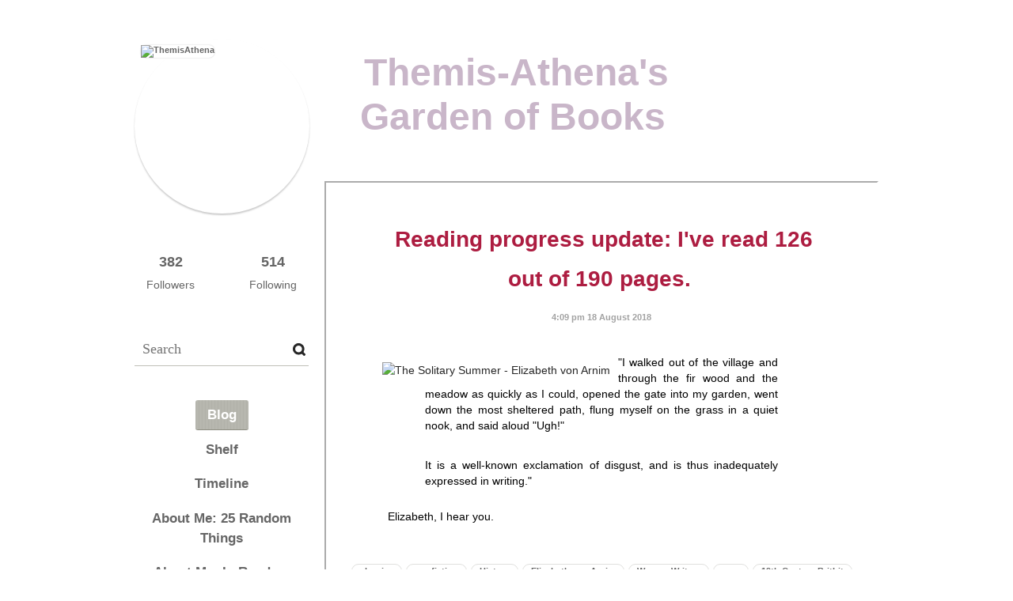

--- FILE ---
content_type: text/html; charset=UTF-8
request_url: http://themisathena.booklikes.com/post/1784057/reading-progress-update-i-ve-read-126-out-of-190-pages
body_size: 11174
content:
<!doctype html> <html> <!-- A big THANK YOU to Dawid and the BookLikes team for placing the site's very own code at our disposal on our own blog pages. You guys totally rock! --> 
<head> 
<meta http-equiv="Content-Type" content="text/html; charset=utf-8" /> 
<meta name="robots" content="index, follow" /> 
<meta name="revisit-after" content="1 days" /> 
<title>Reading progress update: I've read 126 out of 190 pages. - Themis-Athena's Garden of Books</title> <meta property="og:title" content="Reading progress update: I've read 126 out of 190 pages. - Themis-Athena's Garden of Books" /> 
<meta itemprop="name" content="Reading progress update: I've read 126 out of 190 pages. - Themis-Athena's Garden of Books" /> 
<meta property="og:site_name" content="Reading progress update: I've read 126 out of 190 pages. - Themis-Athena's Garden of Books" /> 
<meta name="Description" content="&quot;I walked out of the village and through the fir wood and the meadow as quickly as I could, opened the gate into my garden, went down the most sheltered path, flung myself on the grass in a quiet nook, and said aloud &quot;Ugh!&quot;
 
It is a well-known exclamation of disgust, and is thus inadequately expressed in writing." /> 
<meta property="og:description" content="&quot;I walked out of the village and through the fir wood and the meadow as quickly as I could, opened the gate into my garden, went down the most sheltered path, flung myself on the grass in a quiet nook, and said aloud &quot;Ugh!&quot;
 
It is a well-known exclamation of disgust, and is thus inadequately expressed in writing." /> 
<meta itemprop="description" content="&quot;I walked out of the village and through the fir wood and the meadow as quickly as I could, opened the gate into my garden, went down the most sheltered path, flung myself on the grass in a quiet nook, and said aloud &quot;Ugh!&quot;
 
It is a well-known exclamation of disgust, and is thus inadequately expressed in writing." /> 
<meta property="og:image" content="http://booklikes.com/photo/max/250/250/upload/books/2/4/247cb25454fceb6c39d3e960030f5f85.jpg" /> 
<meta itemprop="image" content="http://booklikes.com/photo/max/250/250/upload/books/2/4/247cb25454fceb6c39d3e960030f5f85.jpg" /> 
<meta name="Keywords" content="Booklikes, Themis-Athena's Garden of Books, ThemisAthena" /> 
<meta property="og:type" content="blog" />  
<meta name="twitter:card" content="summary" />  
<meta name="twitter:site" content="@BookLikes" /> 
<meta name="twitter:url" content="http://ThemisAthena.booklikes.com/post/1784057/reading-progress-update-i-ve-read-126-out-of-190-pages" /> 
<meta name="twitter:title" content="Reading progress update: I've read 126 out of 190 pages. - Themis-Athena's Garden of Books" /> 
<meta name="twitter:description" content="&quot;I walked out of the village and through the fir wood and the meadow as quickly as I could, opened the gate into my garden, went down the most sheltered path, flung myself on the grass in a quiet nook, and said aloud &quot;Ugh!&quot;
 
It is a well-known exclamation of disgust, and is thus inadequately expressed in writing." />  
<link href="http://themisathena.booklikes.com/theme/default/style.css" rel="stylesheet" type="text/css" /> 
<link rel="icon" type="image" href="http://booklikes.com/photo/crop/25/25/upload/avatar/2/a/azure_2ac182e4297631ad39d7bac823bee706.jpg"/> <link rel="alternate" type="application/atom+xml" href="http://ThemisAthena.booklikes.com/rss" title="Themis-Athena's Garden of Books RSS"/> <script type="text/javascript"> 
                                 (function(i,s,o,g,r,a,m){i['GoogleAnalyticsObject']=r;i[r]=i[r]||function(){
                                 (i[r].q=i[r].q||[]).push(arguments)},i[r].l=1*new Date();a=s.createElement(o),
                                 m=s.getElementsByTagName(o)[0];a.async=1;a.src=g;m.parentNode.insertBefore(a,m)
                                 })(window,document,'script','//www.google-analytics.com/analytics.js','ga');
                                 ga('create', 'UA-32199978-1', 'booklikes.com');                                 
                                 ga('send', 'pageview');
                                 </script> 
<meta name="bool:boxRecently:Hide Recently added" content="0" /> 
<meta name="bool:boxFavoriteBooks:Hide Favorite books" content="0" /> 
<meta name="bool:boxCurrentlyReading:Hide Currently reading" content="0" /> 
<meta name="picture:bgHeader:Header background" content="" /> 
<meta name="picture:bg:Background" content="" /> 
<meta name="color:colorTitle:Blog title color" content="" /> 
<meta name="textarea:widgets:Widgets area" content="" /> 
<style type="text/css">  body { background: url("http://booklikes.com/upload/template/a/6/azure_a64411f61150d6d112c573ba82e5f92e.jpg") 0 0 repeat; } div.bg { background: url("http://booklikes.com/upload/template/9/5/azure_95eecbf5af9fbb772950176357cc7cc8.jpg") 0 0 repeat-x; }  </style> 

<!-- Beginning of customized code --> 
<style type="text/css"> 
body { background-attachment:fixed; background-repeat:no-repeat; background-position:center top; background-color:transparent; color:#000000; width:100%; padding:0px; margin:0px; font-family:"Century Gothic","Tahoma",sans-serif; font-weight:normal; } 
div.post, div.timeline-currently-entry, div.timeline-entry { background-color:transparent; border-width:2px; border-style: inset; border-color:#FFFFFF; } 
p, div.post-desc, div.post-quote, div.timeline-currently-author, div.timeline-list-post, div.timeline-entry-post-text, div.timeline-list-like, div.timeline-list-like-entry, div.timeline-entry-title, div.timeline-entry-post-link, div.timeline-entry-post-link p, div.timeline-more { margin:5px 3%; font-size:14px; font-variant:normal; text-transform:none; text-align:justify; letter-spacing:normal; word-spacing:normal; line-height:20px; display:block; } 
ul, ol, dl { font-size:14px; font-style:normal; font-weight:normal; font-variant:normal; text-transform:none; text-align:left; letter-spacing:normal; word-spacing:normal; line-height:18px; list-style-type:none; display:list-item; } 
.horizontal-list { text-align: center; list-style: none; display: block; } 
.horizontal-list li, div.shelf-order a { display: inline; } 
.large-text, div.timeline-currently-title, div.follow-entry-title { font-size:17px; line-height:22px; } 
.small-text, div.follow-entry-date, div.shelf-order a, a.shelf-menu-link a, div.shelf-navigation a { font-family:"Century Gothic","Tahoma",sans-serif; font-size:11px; } 
a:link, a:visited, div.follow-entry-date { background-color:transparent; color:#666666; font-weight:bold; text-transform:none; text-decoration:none; } 
a:active, a:focus, a:hover, div.shelf-menu a.shelf-menu-active:link, div.shelf-menu a.shelf-menu-active:visited, div.shelf-order a:active, div.shelf-order a:focus, div.shelf-order a:hover { background-color:transparent; color:#C6535F; font-weight:bold; text-decoration:none; } 
h6, h6 a:link, h6 a:visited { font-family: "Papyrus", "EngraversGothic BT", "Eurostile", "Tahoma", sans-serif; background-color: transparent; color: #000000; margin: 1%; font-size: 15px; font-style: normal; font-weight: bold; font-variant: normal; text-transform: none; text-align: center; letter-spacing: normal; word-spacing: normal; line-height: 30px; } 
h5, h5 a:link, h5 a:visited { background-color: transparent; color: #000000; margin: 1%; font-family:"Century Gothic","Tahoma",sans-serif; font-size: 17px; font-style: normal; font-weight: bold; font-variant: normal; text-transform: none; text-align: center; letter-spacing: normal; word-spacing: normal; line-height: 25px; } 
h4, h4 a:link, h4 a:visited { font-family: "Papyrus", "EngraversGothic BT", "Eurostile", "Tahoma", sans-serif; background-color: transparent; color: #000000; margin: 1%; font-size: 18px; font-style: normal; font-weight: bold; font-variant: normal; text-transform: none; text-align: center; letter-spacing: normal; word-spacing: normal; line-height: 36px; } 
h3 { font-family: "Papyrus", "EngraversGothic BT", "Eurostile", "Tahoma", sans-serif; background-color: transparent; color: #C8223A; margin: 1%; font-size: 22px; font-style: normal; font-weight: bold; font-variant: normal; text-transform: none; text-align: center; letter-spacing: normal; word-spacing: normal; line-height: 44px; } 
div.menu, div.menu a:link, div.menu a:visited, h3.menu-entry, h3.menu-entry a:link, h3.menu-entry a:visited, h3.box-currently-header, h3.box-currently-header a:link, h3.box-currently-header a:visited, h3.box-favorite-header, h3.box-favorite-header a:link, h3.box-favorite-header a:visited { background-color:transparent; margin:1%; font-family:"Century Gothic","Tahoma",sans-serif; font-size:17px; font-style:normal; font-weight:bold; font-variant:normal; text-transform:none; text-align:center; letter-spacing:normal; word-spacing:normal; line-height:25px; } 
h2.post-title, h2.post-title a:link, h2.post-title a:visited, h2.page-title, div.follow-header, div.shelf-header { font-family:"Papyrus","EngraversGothic BT","Eurostile","Tahoma",sans-serif; background-color:transparent; color:#AD1D41; margin:1%; font-size:28px; font-style:normal; font-weight:bold; font-variant:normal; text-transform:none; text-align:center; letter-spacing:normal; word-spacing:normal; line-height:50px; } 
h1.header-title, h1.header-title a:link, h1.header-title a:visited { font-family:"Papyrus","EngraversGothic BT","Eurostile","Tahoma",sans-serif; background-color:transparent; color:#C9B6C9; margin:1%; font-size:48px; font-style:normal; font-weight:bold; font-variant:normal; text-transform:none; text-align:center; letter-spacing:normal; word-spacing:normal; line-height:56px; } 
div.follow-counters { margin:15px; clear:both; } 
div.header-followers, div.header-followings { margin: 0px 0px 50px 0px; color: #666666; font-size: 14px; text-align: center; line-height:22px; display: block; } 
div.header-followers a, div.header-followings a { background-image:none; position:relative; top:20px; color: #666666; font-size: 18px; text-align: center; display: block; } 
div.post-quote, div.timeline-entry-post-quote { text-align:center; font-family:"Vivaldi"; font-size:22px; font-weight:bold; } 
div.shelf-menu, a.shelf-menu-counter { background-color:transparent; } 
div.shelf-order a.shelf-order-asc { background:url(http://www.themisathena.info/images/BL-sort-ascend.png) 100% 50% no-repeat; color:#C6535F; } 
div.shelf-order a.shelf-order-desc { background:url(http://www.themisathena.info/images/BL-sort-descend.png) 100% 50% no-repeat; color:#C6535F; } 
.html-marquee { margin: 20px 20px 0px 0px; padding: 20px; height:200px; width:180px; background-color:transparent; font-family:"Century Gothic","Tahoma",sans-serif; font-weight:normal; font-size:12px; text-align:justify; color:000000; border-width:1px; border-style:solid; border-color:000000; } 
.challenge-widget { margin: 20px 0px 0px 10px; } 
    
</style> 
<meta name="select:defaultShelfSortBy:Shelf Sort By" content="Date Read:dater|Date Added:date|Author:author|Title:title|Rating:rating" /> 
<meta name="select:defaultShelfSortOrder:Shelf Sort Order" content="Descending:desc|Ascending:asc" /> 

<!-- End of customized code --> 
    
</head> 

<body><style type="text/css">
div#book-popup{top:10%;left:50%;padding:20px;z-index:20;width:750px;margin-left:-375px;background:#fff;border:1px solid rgba(0,0,0,0.2);-moz-box-shadow:0 0 10px 5px rgba(0,0,0,0.2);-webkit-box-shadow:0 0 10px 5px rgba(0,0,0,0.2);-o-box-shadow:0 0 10px 5px rgba(0,0,0,0.2);box-shadow:0 0 10px 5px rgba(0,0,0,0.2)}.set-bradius3tl{-moz-border-radius-topleft:3px;-webkit-border-top-left-radius:3px;border-top-left-radius:3px}.set-bradius3tr{-moz-border-radius-topright:3px;-webkit-border-top-right-radius:3px;border-top-right-radius:3px}.set-bradius3bl{-moz-border-radius-bottomleft:3px;-webkit-border-bottom-left-radius:3px;border-bottom-left-radius:3px}.set-bradius3br{-moz-border-radius-bottomright:3px;-webkit-border-bottom-right-radius:3px;border-bottom-right-radius:3px}div.book-popup-content,div.book-popup-content a{color:#333}div.book-popup-content,div.book-popup-options{font-family:"Helvetica Neue",Arial,Tahoma,Verdana,sans-serif!important}a.book-popup-close{top:-10px;right:-5px;font-size:20px;color:#333;font-weight:bold}a.book-popup-close:hover{color:#03794c}div.book-popup-cover{width:225px}div.book-popup-info{width:505px}div.book-popup-title{padding-top:10px;padding-right:30px;font-size:22px;font-weight:bold}div.book-popup-title a:hover{text-decoration:underline}div.book-popup-author{padding-top:13px;font-size:14px}div.book-popup-kind{padding-top:13px;font-size:14px;font-weight:bold}div.book-popup-rating{padding-top:13px;font-size:12px;color:#036d44;font-weight:bold}div.book-popup-rating img{margin-right:3px}div.book-popup-desc{padding-top:15px;font-size:14px;line-height:140%}div.book-popup-share{padding-top:15px}div.book-popup-share-link{font-size:11px;color:#ccc}div.book-popup-page{padding-top:15px}div.book-popup-page a{font-size:14px;color:#03794c;font-weight:bold}div.book-popup-page a:hover{text-decoration:underline}div.book-popup-review{line-height:19px}div.book-popup-review a{disply:inline-block;font-size:14px;color:#03794c;font-weight:bold;line-height:19px}div.book-popup-review a:hover{text-decoration:underline}div.book-popup-review img{margin:-5px 0 0 2px}div.book-popup-more{padding-top:30px}div.book-popup-options{padding-top:20px}div.book-popup-options a{padding:7px 15px;margin-right:5px;display:inline-block;background:#038050;border:1px solid #04623e;font-size:14px;font-weight:bold;color:#fff}div.book-affiliate{display:none;margin-top:25px}div.book-affiliate h6{margin-bottom:10px;font-size:14px;font-weight:bold}div.book-affiliate-entry:nth-child(even){background:#eee}div.book-affiliate-entry{padding:5px;font-size:12px}div.book-affiliate-entry-user{background:#ccc}div.book-affiliate-entry img{width:15px;height:15px;display:inline-block;margin-right:5px;vertical-align:middle}div.book-affiliate-entry strong{display:inline-block;width:45%}div.book-affiliate-entry span{display:inline-block;width:20%}div.book-affiliate-entry a{width:25%;display:inline-block;font-weight:bold;color:#038050;text-align:right;text-decoration:none}div.book-affiliate-entry a:hover{text-decoration:underline}.loader{position:absolute;z-index:999;width:50px;height:50px;-moz-transform:scale(0.6);-webkit-transform:scale(0.6);-ms-transform:scale(0.6);-o-transform:scale(0.6);transform:scale(0.6)}.loader div{position:absolute;background-color:#eee;height:9px;width:9px;-moz-border-radius:5px;-moz-animation-name:f_fadeG;-moz-animation-duration:1.04s;-moz-animation-iteration-count:infinite;-moz-animation-direction:linear;-webkit-border-radius:5px;-webkit-animation-name:f_fadeG;-webkit-animation-duration:1.04s;-webkit-animation-iteration-count:infinite;-webkit-animation-direction:linear;-ms-border-radius:5px;-ms-animation-name:f_fadeG;-ms-animation-duration:1.04s;-ms-animation-iteration-count:infinite;-ms-animation-direction:linear;-o-border-radius:5px;-o-animation-name:f_fadeG;-o-animation-duration:1.04s;-o-animation-iteration-count:infinite;-o-animation-direction:linear;border-radius:5px;animation-name:f_fadeG;animation-duration:1.04s;animation-iteration-count:infinite;animation-direction:linear}.loader-1{left:0;top:20px;-moz-animation-delay:.39s;-webkit-animation-delay:.39s;-ms-animation-delay:.39s;-o-animation-delay:.39s;animation-delay:.39s}.loader-2{left:6px;top:6px;-moz-animation-delay:.52s;-webkit-animation-delay:.52s;-ms-animation-delay:.52s;-o-animation-delay:.52s;animation-delay:.52s}.loader-3{left:20px;top:0;-moz-animation-delay:.65s;-webkit-animation-delay:.65s;-ms-animation-delay:.65s;-o-animation-delay:.65s;animation-delay:.65s}.loader-4{right:6px;top:6px;-moz-animation-delay:.78s;-webkit-animation-delay:.78s;-ms-animation-delay:.78s;-o-animation-delay:.78s;animation-delay:.78s}.loader-5{right:0;top:20px;-moz-animation-delay:.91s;-webkit-animation-delay:.91s;-ms-animation-delay:.91s;-o-animation-delay:.91s;animation-delay:.91s}.loader-6{right:6px;bottom:6px;-moz-animation-delay:1.04s;-webkit-animation-delay:1.04s;-ms-animation-delay:1.04s;-o-animation-delay:1.04s;animation-delay:1.04s}.loader-7{left:20px;bottom:0;-moz-animation-delay:1.17s;-webkit-animation-delay:1.17s;-ms-animation-delay:1.17s;-o-animation-delay:1.17s;animation-delay:1.17s}.loader-8{left:6px;bottom:6px;-moz-animation-delay:1.3s;-webkit-animation-delay:1.3s;-ms-animation-delay:1.3s;-o-animation-delay:1.3s;animation-delay:1.3s}@-moz-keyframes f_fadeG{0%{background-color:#000}100%{background-color:#eee}}@-webkit-keyframes f_fadeG{0%{background-color:#000}100%{background-color:#eee}}@-ms-keyframes f_fadeG{0%{background-color:#000}100%{background-color:#eee}}@-o-keyframes f_fadeG{0%{background-color:#000}100%{background-color:#eee}}@keyframes f_fadeG{0%{background-color:#000}100%{background-color:#eee}}
</style>
<div id="book-popup" class="set-abs" style="display: none;"></div><div id="book-loader" class="loader" style="display: none;"><div class="loader-1"></div><div class="loader-2"></div><div class="loader-3"></div><div class="loader-4"></div><div class="loader-4"></div><div class="loader-6"></div><div class="loader-7"></div><div class="loader-8"></div></div>
<script type="text/javascript">
window.addEventListener("click",function(a){bookPopupClose()},false);document.getElementById("book-popup").addEventListener("click",function(a){a.stopPropagation();return false},false);function bookPopupClose(){document.getElementById("book-popup").style.display="none"}function affiliateLoad(a,c,e){var b=1;var f=e.length;var g=document.getElementById("book-affiliate-list-"+a);g.innerHTML="";var d=setInterval(function(){var h=e[b];var i=new XMLHttpRequest();i.open("POST","/www/ajax.php",true);i.setRequestHeader("Content-type","application/x-www-form-urlencoded");i.setRequestHeader("X-Requested-With","XMLHttpRequest");var j="action=affiliate&idb="+a+"&idu="+c+"&ids="+h;i.onreadystatechange=function(){if(i.readyState==4&&i.status==200){var k=JSON.parse(i.responseText);if(!k[0]){return}k=k[0];g.innerHTML=g.innerHTML+k.html;document.getElementById("book-affiliate-"+a).style.display="block"}};i.send(j);b++;if(b==f){clearInterval(d)}},1000)}var bookId,bookNode,bookTimer,bookClick=0;function bookPopupClick(b,a){if(b.parentNode.tagName=="A"&&b.parentNode.href){return}bookClick=b.getAttribute("data-book");setTimeout(function(){bookClick=0},3000);clearTimeout(bookTimer);window.open(a)}function bookPopupMoveOut(){clearTimeout(bookTimer)}function bookPopupMove(a){var c=a.getAttribute("data-book");var b=a.getAttribute("data-aff");if(bookClick==c){return}bookId=c;bookNode=a.tagName;bookTimer=setTimeout(function(){if(!a.clientHeight&&!a.clientWidth){var f={x:a.children[0].offsetWidth,y:a.children[0].offsetHeight};var g=a.children[0].getBoundingClientRect()}else{var f={x:a.offsetWidth,y:a.offsetHeight};var g=a.getBoundingClientRect()}var e={x:window.pageXOffset||document.scrollLeft,y:window.pageYOffset||document.scrollTop};var d=document.getElementById("book-loader");d.style.display="block";d.style.top=(((f.y<50)?0:(Math.round(f.y/2)-25))+(isNaN(e.y)?0:parseInt(e.y))+(isNaN(g.top)?0:parseInt(g.top)))+"px";d.style.left=(((f.x<50)?0:(Math.round(f.x/2)-25))+(isNaN(e.x)?0:parseInt(e.x))+(isNaN(g.left)?0:parseInt(g.left)))+"px";bookPopup(c,"",b)},2000)}function bookPopupOld(c,a,b){bookPopup(c,"old",b)}function bookPopup(id,none,idaff){var ajax=new XMLHttpRequest();ajax.open("POST","/www/ajax.php",true);ajax.setRequestHeader("Content-type","application/x-www-form-urlencoded");ajax.setRequestHeader("X-Requested-With","XMLHttpRequest");var params="action=bookpopupb&id="+id;if(idaff){params+="&idaff="+idaff}if(none=="old"){params+="&old=1"}ajax.onreadystatechange=function(){if(ajax.readyState==4&&ajax.status==200){document.getElementById("book-loader").style.display="none";document.getElementById("book-popup").innerHTML=ajax.responseText;document.getElementById("book-popup").style.top=window.pageYOffset+25+"px";document.getElementById("book-popup").style.display="block";var scripts="";ajax.responseText.replace(/<script[^>]*>([\s\S]*?)<\/script>/gi,function(all,code){scripts+=code+"\n"});if(scripts){if(window.execScript){window.execScript(scripts)}else{eval(scripts)}}}};ajax.send(params)};
</script><div class="booklikes-iframe" style="position: fixed; top: 20px; right: 20px; background: none; z-index: 100;">
    <iframe src="http://booklikes.com/iframe?user=ThemisAthena&post=1784057" frameborder="0" scrolling="no" width="375" height="25" style="background: none;"></iframe>    
</div> 

<div class="bg"> 
<div class="container"> 
<div class="header set-rel"> <div class="header-avatar set-abs">  <a href="http://ThemisAthena.booklikes.com"><img src="http://booklikes.com/photo/crop/250/250/upload/avatar/2/a/azure_2ac182e4297631ad39d7bac823bee706.jpg" alt="ThemisAthena" /></a> 
    
</div> 

<h1 class="header-title"> <a href="http://ThemisAthena.booklikes.com">Themis-Athena's Garden of Books</a> </h1> 

<div class="header-desc"></div> 
    
</div> 

<div class="side-left set-left"> 

<div class="follow-counters"> 
 <div class="header-followers set-left"> <a href="/followers">382</a> Followers </div>  
 <div class="header-followings set-right"> <a href="/followings">514</a> Following </div>  
    
</div> 

<div class="search"> <form method="post" action=""> <input type="text" value="" name="search" placeholder="Search" /> <input type="submit" value="" /> </form> 
    
</div> 

<div class="menu"> 
 <h3 class="menu-entry"> <a class="set-bradius3 menu-active" href="http://ThemisAthena.booklikes.com/blog">Blog</a> </h3>  
 <h3 class="menu-entry"> <a class="set-bradius3" href="http://ThemisAthena.booklikes.com/shelf?by=dater&order=desc">Shelf</a> </h3>  
 <h3 class="menu-entry"> <a class="set-bradius3" href="http://ThemisAthena.booklikes.com/timeline">Timeline</a> </h3>  
 <h3 class="menu-entry"> <a class="set-bradius3" href="http://ThemisAthena.booklikes.com/25_random_things">About Me: 25 Random Things</a> </h3>  <h3 class="menu-entry"> <a class="set-bradius3" href="http://ThemisAthena.booklikes.com/About-Me-in-Book-Titles">About Me: In Random Book Titles</a> </h3>  <h3 class="menu-entry"> <a class="set-bradius3" href="http://ThemisAthena.booklikes.com/liebster-award">About Me: Liebster &quot;Award&quot; Q&amp;A</a> </h3>  <h3 class="menu-entry"> <a class="set-bradius3" href="http://ThemisAthena.booklikes.com/21_more_random_things">About Me: More Random Things</a> </h3>  <h3 class="menu-entry"> <a class="set-bradius3" href="http://ThemisAthena.booklikes.com/about">About Me: The Less Random Stuff</a> </h3>  <h3 class="menu-entry"> <a class="set-bradius3" href="http://ThemisAthena.booklikes.com/rating_system">About My Rating System (FWIW)</a> </h3>  <h3 class="menu-entry"> <a class="set-bradius3" href="http://ThemisAthena.booklikes.com/shelfies">Book Shelves</a> </h3>  <h3 class="menu-entry"> <a class="set-bradius3" href="http://ThemisAthena.booklikes.com/Academy-Awards">Bookish Academy Awards</a> </h3>  <h3 class="menu-entry"> <a class="set-bradius3" href="http://ThemisAthena.booklikes.com/either-or">Bookish Q&amp;A 1: Either/Or</a> </h3>  <h3 class="menu-entry"> <a class="set-bradius3" href="http://ThemisAthena.booklikes.com/10_bookish_questions">Bookish Q&amp;A 2: Ten Questions</a> </h3>  <h3 class="menu-entry"> <a class="set-bradius3" href="http://ThemisAthena.booklikes.com/book-blogging">Bookish Q&amp;A 3: Book Blogging</a> </h3>  <h3 class="menu-entry"> <a class="set-bradius3" href="http://ThemisAthena.booklikes.com/reading-habits">Bookish Q&amp;A 4: Reading Habits</a> </h3>  <h3 class="menu-entry"> <a class="set-bradius3" href="http://ThemisAthena.booklikes.com/maxi_QandA">Bookish Q&amp;A 5: The Maxi Version</a> </h3>  <h3 class="menu-entry"> <a class="set-bradius3" href="http://ThemisAthena.booklikes.com/detection_club">BookLikes Bingos: Detection Club</a> </h3>  <h3 class="menu-entry"> <a class="set-bradius3" href="http://ThemisAthena.booklikes.com/halloween_bingo_2016">BookLikes Bingos: Halloween 2016</a> </h3>  <h3 class="menu-entry"> <a class="set-bradius3" href="http://ThemisAthena.booklikes.com/Halloween_Bingo_2017">BookLikes Bingos: Halloween 2017</a> </h3>  <h3 class="menu-entry"> <a class="set-bradius3" href="http://ThemisAthena.booklikes.com/Halloween_Bingo_2018">BookLikes Bingos: Halloween 2018</a> </h3>  <h3 class="menu-entry"> <a class="set-bradius3" href="http://ThemisAthena.booklikes.com/Halloween_Bingo_2019">BookLikes Bingos: Halloween 2019</a> </h3>  <h3 class="menu-entry"> <a class="set-bradius3" href="http://ThemisAthena.booklikes.com/women_writers">BookLikes Bingos: Women Writers</a> </h3>  <h3 class="menu-entry"> <a class="set-bradius3" href="http://ThemisAthena.booklikes.com/Festive_Tasks_2016">Booklikes Festive Tasks: 2016 (12 Tasks)</a> </h3>  <h3 class="menu-entry"> <a class="set-bradius3" href="http://ThemisAthena.booklikes.com/Festive_Tasks_2017">Booklikes Festive Tasks: 2017 (16 Tasks)</a> </h3>  <h3 class="menu-entry"> <a class="set-bradius3" href="http://ThemisAthena.booklikes.com/Festive_Tasks_2018">Booklikes Festive Tasks: 2018 (24 Tasks)</a> </h3>  <h3 class="menu-entry"> <a class="set-bradius3" href="http://ThemisAthena.booklikes.com/Festive_Tasks_2019">Booklikes Festive Tasks: 2019 (24 Tasks)</a> </h3>  <h3 class="menu-entry"> <a class="set-bradius3" href="http://ThemisAthena.booklikes.com/bl_formatting">BookLikes Tutorials</a> </h3>  <h3 class="menu-entry"> <a class="set-bradius3" href="http://ThemisAthena.booklikes.com/FF_GR_Censorship">Censorship on Goodreads</a> </h3>  <h3 class="menu-entry"> <a class="set-bradius3" href="http://ThemisAthena.booklikes.com/readers_bill_of_rights">Declaration of a Reader's Bill of Rights &amp; Top 10 Permissions of a Well-Read Life</a> </h3>  <h3 class="menu-entry"> <a class="set-bradius3" href="http://ThemisAthena.booklikes.com/Friendly_Felines">Friendly Felines</a> </h3>  <h3 class="menu-entry"> <a class="set-bradius3" href="http://ThemisAthena.booklikes.com/Around_the_World_in_80_Books">Themis-Athena's Reading Projects: Around the World in 80 Books</a> </h3>  <h3 class="menu-entry"> <a class="set-bradius3" href="http://ThemisAthena.booklikes.com/freedom_and_future_library">Themis-Athena's Reading Projects: Freedom and Future Library</a> </h3>  <h3 class="menu-entry"> <a class="set-bradius3" href="http://ThemisAthena.booklikes.com/golden_age_mysteries">Themis-Athena's Reading Projects: Golden Age Mysteries &amp; Detection Club</a> </h3>  <h3 class="menu-entry"> <a class="set-bradius3" href="http://ThemisAthena.booklikes.com/Women_Writers_List">Themis-Athena's Reading Projects: Women Writers</a> </h3>  <h3 class="menu-entry"> <a class="set-bradius3" href="http://ThemisAthena.booklikes.com/completed_series">Themis-Athena's Reading: Completed Series &amp; Authors</a> </h3>  <h3 class="menu-entry"> <a class="set-bradius3" href="http://ThemisAthena.booklikes.com/first_in_series">Themis-Athena's Reading: First in Series</a> </h3>  <h3 class="menu-entry"> <a class="set-bradius3" href="http://ThemisAthena.booklikes.com/ongoing_series">Themis-Athena's Reading: Ongoing Series</a> </h3>  <h3 class="menu-entry"> <a class="set-bradius3" href="http://ThemisAthena.booklikes.com/reviews">Themis-Athena's Reviews</a> </h3>  <h3 class="menu-entry"> <a class="set-bradius3" href="http://ThemisAthena.booklikes.com/social-media">Themis-Athena's Social Media Profiles Elsewhere</a> </h3>  
    
</div> 

 
<div class="menu social-profiles"> 
<div class="menu-entry"><a class="set-bradius3" href="http://www.facebook.com/ThemisAthena" target="_blank">Facebook</a></div> 
<div class="menu-entry"><a class="set-bradius3" href="http://twitter.com/ThemisAthena" target="_blank">Twitter</a></div> 
 
<div class="menu-entry"><a class="set-bradius3" href="http://de.pinterest.com/themisathena" target="_blank">Pinterest</a></div> 
 
<div class="menu-entry"><a class="set-bradius3" href="http://www.goodreads.com/user/show/1746024-themis-athena" target="_blank">Goodreads</a></div> 
 <div class="menu-entry"><a class="set-bradius3" href="http://themisathena.wordpress.com" target="_blank">Lioness at Large</a></div>  
    
</div>  

<div style="background-image: url(http://www.themisathena.info/images/RoseBook2b-VintageFrame-cropped-bluish.jpg); margin: 25px; width: 180px; height: 130px;"> <a class="shelf-counter-count" href="http://ThemisAthena.booklikes.com/shelf" style="font-size: 40pt; color: #545454; padding-top: 25px;" >11291</a> <a class="shelf-counter-title" href="http://ThemisAthena.booklikes.com/shelf" style="color: #545454; display: none;">BOOKS</a> 
</div> 

 <div class="box-currently"> <h3 class="box-currently-header"> <a href="http://ThemisAthena.booklikes.com/shelf/currentlyreading">Currently Reading</a> </h3>   <div class="box-currently-cover"> <img src="http://booklikes.com/photo/max/100/155/upload/books/a/e/ae8dd5b2a6de96148ebbb38c2b0d51b8.jpg"  onclick="bookPopupClick(this, 'http://booklikes.com/the-mirror-and-the-light-hilary-mantel-ben-miles/book,14015042');"  data-book="14015042" data-aff="0" onmouseover="bookPopupMove(this);" onmouseout="bookPopupMoveOut(this);"  /> </div> <div class="box-currently-title">The Mirror and the Light</div> <div class="box-currently-author">Hilary Mantel, Ben Miles</div>  <div class="box-currently-progress-title"> Progress: 4 % </div> <div class="box-currently-progress set-bradius5"> <span class="set-bradius5" style="width: 4%;"></span> </div>   <div class="box-currently-spacer"></div> <div class="box-currently-cover"> <img src="http://booklikes.com/photo/max/100/155/upload/books/4/c/azure_4c85f22205a299e48b796e1177088eaa.jpg"  onclick="bookPopupClick(this, 'http://booklikes.com/fortunes-of-war-the-balkan-trilogy-rachel-cusk-olivia-manning/book,1461786');"  data-book="1461786" data-aff="0" onmouseover="bookPopupMove(this);" onmouseout="bookPopupMoveOut(this);"  /> </div> <div class="box-currently-title">Fortunes of War: The Balkan Trilogy</div> <div class="box-currently-author">Rachel Cusk, Olivia Manning</div>   <div class="box-currently-spacer"></div> <div class="box-currently-cover"> <img src="http://booklikes.com/photo/max/100/155/upload/books/f/9/f944db075079faa6d7c3e48d97d90b2f.jpg"  onclick="bookPopupClick(this, 'http://booklikes.com/the-inner-life-of-cats-the-science-and-secrets-of-our-mysterious-feline-com/book,13865031');"  data-book="13865031" data-aff="0" onmouseover="bookPopupMove(this);" onmouseout="bookPopupMoveOut(this);"  /> </div> <div class="box-currently-title">The Inner Life of Cats: The Science and Secrets of Our Mysterious Feline Companions</div> <div class="box-currently-author">Thomas McNamee, Bob Reed</div>   <div class="box-currently-spacer"></div> <div class="box-currently-cover"> <img src="http://booklikes.com/photo/max/100/155/upload/books/4/4/4454b68ce32159e7da5efc832ba317fd.jpg"  onclick="bookPopupClick(this, 'http://booklikes.com/the-inner-life-of-cats-the-science-and-secrets-of-our-mysterious-feline-com/book,13979047');"  data-book="13979047" data-aff="0" onmouseover="bookPopupMove(this);" onmouseout="bookPopupMoveOut(this);"  /> </div> <div class="box-currently-title">The Inner Life of Cats: The Science and Secrets of Our Mysterious Feline Companions</div> <div class="box-currently-author">Thomas McNamee</div>   <div class="box-currently-spacer"></div> <div class="box-currently-cover"> <img src="http://booklikes.com/photo/max/100/155/upload/books/1/1/113d6b007607e03894083c97a92e556d.jpg"  onclick="bookPopupClick(this, 'http://booklikes.com/merlin-trilogy-mary-stewart/book,310479');"  data-book="310479" data-aff="0" onmouseover="bookPopupMove(this);" onmouseout="bookPopupMoveOut(this);"  /> </div> <div class="box-currently-title">Merlin Trilogy</div> <div class="box-currently-author">Mary Stewart</div>  <div class="box-currently-progress-title"> Progress: 612/928 pages </div> <div class="box-currently-progress set-bradius5"> <span class="set-bradius5" style="width: 65%;"></span> </div>   <div class="box-currently-spacer"></div> <div class="box-currently-cover"> <img src="http://booklikes.com/photo/max/100/155/upload/books/c/0/c0ccff60b1e7a9804e2289450d3fc0d4.jpg"  onclick="bookPopupClick(this, 'http://booklikes.com/the-mirror-and-the-light-hilary-mantel/book,6728643');"  data-book="6728643" data-aff="0" onmouseover="bookPopupMove(this);" onmouseout="bookPopupMoveOut(this);"  /> </div> <div class="box-currently-title">The Mirror and the Light</div> <div class="box-currently-author">Hilary Mantel</div>   </div>  
 <div class="box-favorite"> <h3 class="box-favorite-header"> <a href="http://ThemisAthena.booklikes.com/shelf/favorite-books">Favorite Books</a> </h3> <div class="box-favorite-list">   <div class="box-favorite-entry set-left set-rel"> <div class="box-favorite-entry-cover set-abs"> <img title="Quidditch Through the Ages - Full Cast, Andrew Lincoln, J.K. Rowling" src="http://booklikes.com/photo/max/50/80/upload/books/c/e/ce76a0b92c411cee9e879d81b3511e24.jpg"  onclick="bookPopupClick(this, 'http://booklikes.com/quidditch-through-the-ages-full-cast-andrew-lincoln-j-k-rowling/book,14019861');"  data-book="14019861" data-aff="0" onmouseover="bookPopupMove(this);" onmouseout="bookPopupMoveOut(this);"  /> </div> </div>    <div class="box-favorite-entry set-left set-rel"> <div class="box-favorite-entry-cover set-abs"> <img title="Fantastic Beasts and Where to Find Them: Read by Eddie Redmayne - J.K. Rowling, Newt Scamander, Eddie Redmayne, Pottermore from J.K. Rowling" src="http://booklikes.com/photo/max/50/80/upload/books/a/4/a460654094ab8fb9c52ede929a8411d6.jpg"  onclick="bookPopupClick(this, 'http://booklikes.com/fantastic-beasts-and-where-to-find-them-read-by-eddie-redmayne-j-k-rowling-/book,13805240');"  data-book="13805240" data-aff="0" onmouseover="bookPopupMove(this);" onmouseout="bookPopupMoveOut(this);"  /> </div> </div>    <div class="box-favorite-entry set-left set-rel"> <div class="box-favorite-entry-cover set-abs"> <img title="The Tales Of Beedle The Bard (Hogwarts Library #3) - J.K. Rowling" src="http://booklikes.com/photo/max/50/80/upload/books/8/d/8d333005b27aff3d57cd65379b3937d0.jpg"  onclick="bookPopupClick(this, 'http://booklikes.com/the-tales-of-beedle-the-bard-hogwarts-library-3-j-k-rowling/book,14015820');"  data-book="14015820" data-aff="0" onmouseover="bookPopupMove(this);" onmouseout="bookPopupMoveOut(this);"  /> </div> </div>                 <div class="set-clear"></div> </div> </div>  
 <div class="box-recently"> <h3 class="box-favorite-header"> <a href="http://ThemisAthena.booklikes.com/shelf">Recently Added</a> </h3> <div class="box-favorite-list">   <div class="box-favorite-entry set-left set-rel"> <div class="box-favorite-entry-cover set-abs"> <img title="Memoir and Poems of Phillis Wheatley, a Native African and a Slave - Phillis Wheatley, Melissa Summers" src="http://booklikes.com/photo/max/50/80/upload/books/2/8/28b56911fb95df6d38065f8ce7136082.jpg"  onclick="bookPopupClick(this, 'http://booklikes.com/memoir-and-poems-of-phillis-wheatley-a-native-african-and-a-slave-phillis-w/book,14019864');"  data-book="14019864" data-aff="0" onmouseover="bookPopupMove(this);" onmouseout="bookPopupMoveOut(this);"  alt="Memoir and Poems of Phillis Wheatley, a Native African and a Slave - Phillis Wheatley, Melissa Summers" /> </div> </div>     <div class="box-favorite-entry set-left set-rel"> <div class="box-favorite-entry-cover set-abs"> <img title="The Diaries of Adam and Eve - Walter Cronkite, Betty Buckley, Mandy Patinkin, Mark Twain" src="http://booklikes.com/photo/max/50/80/upload/books/4/d/4d1b0f442e22a3dd68a99fb5bb182d8a.jpg"  onclick="bookPopupClick(this, 'http://booklikes.com/the-diaries-of-adam-and-eve-walter-cronkite-betty-buckley-mandy-patinkin-ma/book,14019865');"  data-book="14019865" data-aff="0" onmouseover="bookPopupMove(this);" onmouseout="bookPopupMoveOut(this);"  alt="The Diaries of Adam and Eve - Walter Cronkite, Betty Buckley, Mandy Patinkin, Mark Twain" /> </div> </div>     <div class="box-favorite-entry set-left set-rel"> <div class="box-favorite-entry-cover set-abs"> <img title="Quidditch Through the Ages - Full Cast, Andrew Lincoln, J.K. Rowling" src="http://booklikes.com/photo/max/50/80/upload/books/c/e/ce76a0b92c411cee9e879d81b3511e24.jpg"  onclick="bookPopupClick(this, 'http://booklikes.com/quidditch-through-the-ages-full-cast-andrew-lincoln-j-k-rowling/book,14019861');"  data-book="14019861" data-aff="0" onmouseover="bookPopupMove(this);" onmouseout="bookPopupMoveOut(this);"  alt="Quidditch Through the Ages - Full Cast, Andrew Lincoln, J.K. Rowling" /> </div> </div>                        <div class="set-clear"></div> 
</div>

<iframe  src="http://booklikes.com/widget/shelf?shelf=reviewed&amp;sort=read&amp;count=3&amp;rowcount=3&amp;title=Recently Reviewed&amp;style=light&amp;size=small&amp;id=17330" style="border-radius: 5px; background: none repeat scroll 0% 0% transparent; border: none; width: 200px; height: 170px; margin: 50px 0px 30px 0px; padding: 0px 10px; color: #666666;" frameborder="0" height="0" scrolling="no" width="0"></iframe>

<marquee class="html-marquee" direction="up" behavior="scroll" scrollamount="1" >"You only live once, but if you do it right, once is enough." <b>― Mae West</b> <br><br><br> "The man who does not read has no advantage over the man who cannot read." <b>― Mark Twain</b> <br><br><br> "Women and cats will do as they please, and men and dogs should relax and get used to the idea." <b>― Robert A. Heinlein</b> <br><br><br> "Always be a first rate version of yourself and not a second rate version of someone else." <b>― Judy Garland</b> </br> </marquee> </div>  <div class="set-clear"></div> 

<!--<div class="challenge-widget"><a href="http://themisathena.booklikes.com/2014_a-z_challenge"><img src="http://booklikes.com/upload/post/a/4/azure_a405310dad5f9c702e50c22aad60e479.jpg" /></a> </div> 
<div class="challenge-widget"><a href="http://themisathena.booklikes.com/2014_wimpy_challenge"><img src="http://booklikes.com/upload/post/6/2/azure_62379f6d0476aa74d409673d2ac7c088.jpg" width="200px" /></a> </div>-->

<div class="set-clear"></div>

<div class="challenge-widget"><iframe  src="http://booklikes.com/widget/profile?id=17330&amp;title=My Profile&amp;un&amp;bt&amp;cr&amp;on&amp;ba&amp;la&amp;nfr&amp;nfg&amp;ca&amp;ns&amp;tb&amp;bry&amp;br&amp;rc&amp;ra&amp;li&amp;di" scrolling="no" style="margin-left: -10px; margin-bottom: 50px; border-radius: 5px; background: transparent none repeat scroll 0% 0%; border: 1px solid rgb(204, 204, 204); width: 220px; height: 656px;" frameborder="0"></iframe> </div>

<h5>Find me elsewhere:</h5>
<div class="set-clear"></div>   

<div class="challenge-widget"><a href="http://www.themisathena.info/" target="_blank"><img src="https://s-media-cache-ak0.pinimg.com/originals/3a/6b/2d/3a6b2d416d5283287e5e95c911043303.jpg" alt="" width="200px" /></a></div>

<div class="set-clear"></div>   

<div class="challenge-widget"><a href="https://www.leafmarks.com/ThemisAthena" title="My Leafmarks Profile"><img margin-right="5" border="0" width="200" height="75" alt="My Leafmarks Profile" src="https://cdn.leafmarks.com/leafmarks/images/icons/icon_lm02.png"></a></div>

<div class="set-clear"></div>   

<div class="challenge-widget"><a href="http://ww.project-hamlet.info/" target="_blank"><img src="https://s-media-cache-ak0.pinimg.com/originals/2f/cd/9f/2fcd9f8ac7c5de1fa8e2d769a2b1f500.jpg" alt="Project Hamlet" width="200" /></a></div>

<div class="set-clear"></div>   

<!--<div class="challenge-widget"><a href="https://www.pinterest.com/themisathena/literature-literacy/" target="_blank"><img src="https://s-media-cache-ak0.pinimg.com/originals/fa/29/a2/fa29a2b092d2eacd4ff16e7858d27495.jpg" alt="" width="200px" /></a></div>-->

<div class="challenge-widget" style="margin-left:18px;"><a data-pin-do="embedBoard" href="http://de.pinterest.com/themisathena/literature-literacy/" data-pin-scale-width="80" data-pin-scale-height="800" data-pin-board-width="200"></a></div>

<div class="set-clear"></div>   

  <div style="margin-top: 40px;"> <iframe src="http://www.facebook.com/plugins/likebox.php?href=https%3A%2F%2Fwww.facebook.com%2FThemisAthena&amp;width=220&amp;height=400&amp;show_faces=false&amp;colorscheme=light&amp;stream=true&amp;show_border=true&amp;header=false" scrolling="no" frameborder="0" style="border:none; overflow:hidden; width:220px; height:400px;" allowTransparency="true"></iframe> </div>   <div style="margin-top: 40px;"><iframe src="http://booklikes.com/widget/posts?id=17330&amp;title=My latest posts&amp;count=15&amp;height=2150" scrolling="no" style="border-radius: 5px; background: transparent none repeat scroll 0% 0%; border: 1px solid rgb(204, 204, 204); width: 230px; height: 2150px;" frameborder="0"></iframe></div>  </div> <div class="posts set-right">  <div class="post set-rel">    <h2 class="post-title">  <a href="http://ThemisAthena.booklikes.com/post/1784057/reading-progress-update-i-ve-read-126-out-of-190-pages">Reading progress update: I've read 126 out of 190 pages.</a>  </h2>   <div class="post-date"> <a href="http://ThemisAthena.booklikes.com/post/1784057/reading-progress-update-i-ve-read-126-out-of-190-pages">4:09 pm 18 August 2018</a> </div>       <div class="post-desc">  <a  onclick="bookPopupClick(this, 'http://booklikes.com/the-solitary-summer-elizabeth-von-arnim/book,51756');"  data-book="51756" data-aff="0" onmouseover="bookPopupMove(this);" onmouseout="bookPopupMoveOut(this);" ><img class="set-left" src="http://booklikes.com/photo/max/200/300/upload/books/2/4/247cb25454fceb6c39d3e960030f5f85.jpg" alt="The Solitary Summer - Elizabeth von Arnim" /></a>   <blockquote>
<p id="id00271" style="text-align: justify;">"I walked out of the village and through the fir wood and the meadow as quickly as I could, opened the gate into my garden, went down the most sheltered path, flung myself on the grass in a quiet nook, and said aloud "Ugh!"</p>
<p style="text-align: justify;">&nbsp;</p>
<p id="id00272" style="text-align: justify;">It is a well-known exclamation of disgust, and is thus inadequately expressed in writing."</p>
</blockquote>
<p style="text-align: justify;">Elizabeth, I hear you.</p>  <div class="set-clear"></div> </div>   <div class="post-tags">  <a class="set-bradius12" href="http://booklikes.com/tag/classics">classics</a>  <a class="set-bradius12" href="http://booklikes.com/tag/nonfiction">nonfiction</a>  <a class="set-bradius12" href="http://booklikes.com/tag/History">History</a>  <a class="set-bradius12" href="http://booklikes.com/tag/Elizabeth-von-Arnim">Elizabeth von Arnim</a>  <a class="set-bradius12" href="http://booklikes.com/tag/Women-Writers">Women Writers</a>  <a class="set-bradius12" href="http://booklikes.com/tag/own">own</a>  <a class="set-bradius12" href="http://booklikes.com/tag/19th-Century-BritLit">19th Century BritLit</a>  <a class="set-bradius12" href="http://booklikes.com/tag/Memoirs-Biographies-Letters-Diaries">Memoirs - Biographies - Letters - Diaries</a>  <a class="set-bradius12" href="http://booklikes.com/tag/disgust">disgust</a>  <a class="set-bradius12" href="http://booklikes.com/tag/germany-german-literature">germany german literature</a>  <a class="set-bradius12" href="http://booklikes.com/tag/misguided-pride">misguided pride</a>  <a class="set-bradius12" href="http://booklikes.com/tag/self-deprivation">self-deprivation</a>  </div>    <a class="post-more" href="http://ThemisAthena.booklikes.com/post/1784057/reading-progress-update-i-ve-read-126-out-of-190-pages"></a> </div> <div class="post-info">    <div class="set-right"> <div class="fb-like" data-href="http://ThemisAthena.booklikes.com/post/1784057/reading-progress-update-i-ve-read-126-out-of-190-pages" data-send="false" data-layout="button_count" data-width="100" data-show-faces="false"></div> <a href="https://twitter.com/share" data-url="http://ThemisAthena.booklikes.com/post/1784057/reading-progress-update-i-ve-read-126-out-of-190-pages" class="twitter-share-button" data-dnt="true">Tweet</a>    <a href="//pinterest.com/pin/create/button/?url=http://ThemisAthena.booklikes.com/post/1784057/reading-progress-update-i-ve-read-126-out-of-190-pages&media=http://booklikes.com/upload/books/2/4/247cb25454fceb6c39d3e960030f5f85.jpg&description=The Solitary Summer - Elizabeth von Arnim" data-pin-do="buttonPin" data-pin-config="beside">  <img src="//assets.pinterest.com/images/pidgets/pin_it_button.png" /> </a>  </div> <div class="set-clear"></div> </div>  <iframe frameborder="0" border="0" style="border: 0; width: 700px; margin: 25px 15px;" width="700" id="booklikes-comment" src="http://booklikes.com/comment?width=700&amp;color=333333&amp;url=http://ThemisAthena.booklikes.com/post/1784057/reading-progress-update-i-ve-read-126-out-of-190-pages"></iframe> <script type="text/javascript">try{document.domain="booklikes.com";function commentIframeResize(e){document.getElementById("booklikes-comment").style.height=e+"px"}}catch(err){}try{window.addEventListener("message",function(e){if(e.origin=="http://booklikes.com")document.getElementById("booklikes-comment").style.height=e.data+"px"},false)}catch(err){}</script>      </div> <div class="set-clear"></div> <div class="footer"> <a href="http://booklikes.com" title="BookLikes">Powered by BookLikes &copy; 2014</a> | <a href="http://ThemisAthena.booklikes.com/rss" title="BookLikes">RSS</a> </div> </div> </div> <div id="fb-root"></div> <script type="text/javascript">(function(d, s, id) { var js, fjs = d.getElementsByTagName(s)[0]; if (d.getElementById(id)) return; js = d.createElement(s); js.id = id; js.src = "//connect.facebook.net/en/all.js#xfbml=1"; fjs.parentNode.insertBefore(js, fjs); }(document, 'script', 'facebook-jssdk'));</script> <script type="text/javascript">!function(d,s,id){var js,fjs=d.getElementsByTagName(s)[0],p=/^http:/.test(d.location)?'http':'https';if(!d.getElementById(id)){js=d.createElement(s);js.id=id;js.src=p+'://platform.twitter.com/widgets.js';fjs.parentNode.insertBefore(js,fjs);}}(document, 'script', 'twitter-wjs');</script> <script type="text/javascript"> (function() { var po = document.createElement('script'); po.type = 'text/javascript'; po.async = true; po.src = 'https://apis.google.com/js/plusone.js'; var s = document.getElementsByTagName('script')[0]; s.parentNode.insertBefore(po, s); })(); </script> <script type="text/javascript">(function(d){ var f = d.getElementsByTagName('SCRIPT')[0], p = d.createElement('SCRIPT'); p.type = 'text/javascript'; p.async = true; p.src = '//assets.pinterest.com/js/pinit.js'; f.parentNode.insertBefore(p, f); }(document)); </script> </body> </html>